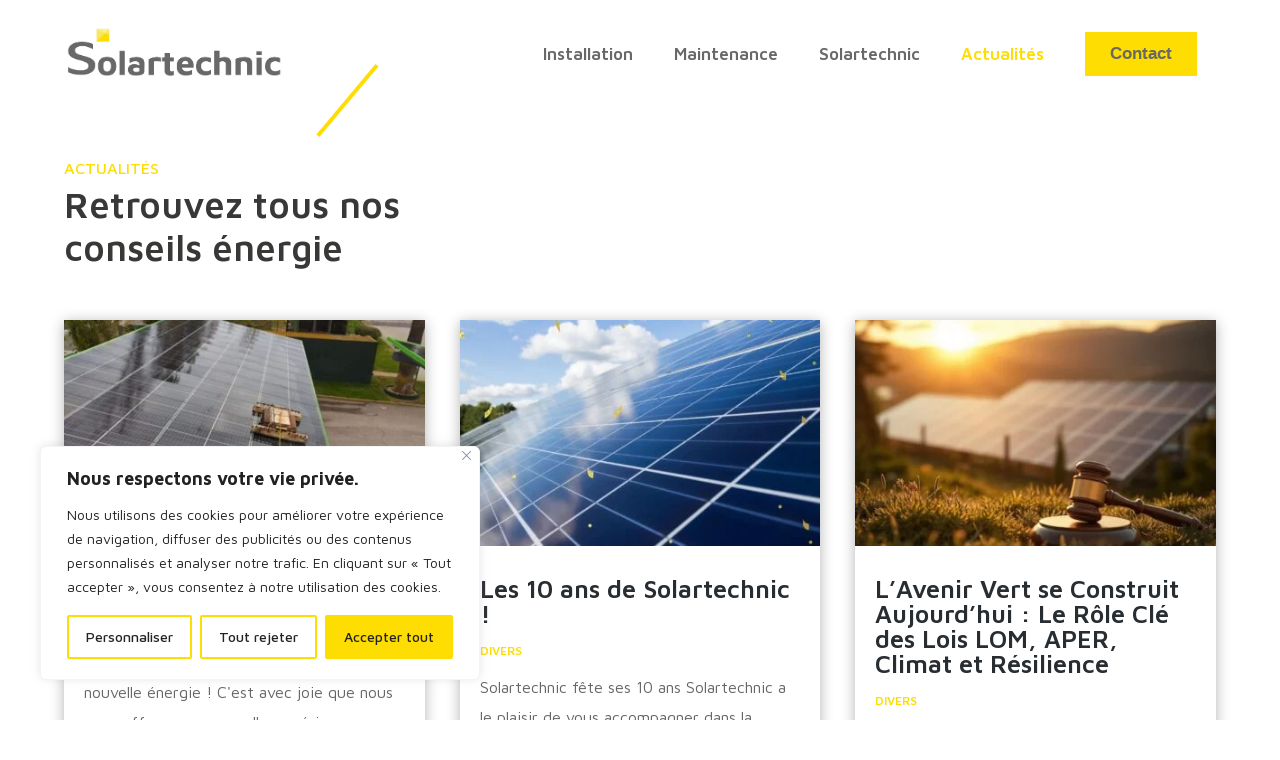

--- FILE ---
content_type: text/css; charset=UTF-8
request_url: https://solartechnic-sas.fr/wp-content/cache/min/1/wp-content/et-cache/299/et-divi-dynamic-tb-342-tb-264-299-late.css?ver=1760447863
body_size: 23
content:
@font-face{font-family:ETmodules;font-display:swap;src:url(//solartechnic-sas.fr/wp-content/themes/Divi/core/admin/fonts/modules/social/modules.eot);src:url(//solartechnic-sas.fr/wp-content/themes/Divi/core/admin/fonts/modules/social/modules.eot?#iefix) format("embedded-opentype"),url(//solartechnic-sas.fr/wp-content/themes/Divi/core/admin/fonts/modules/social/modules.woff) format("woff"),url(//solartechnic-sas.fr/wp-content/themes/Divi/core/admin/fonts/modules/social/modules.ttf) format("truetype"),url(//solartechnic-sas.fr/wp-content/themes/Divi/core/admin/fonts/modules/social/modules.svg#ETmodules) format("svg");font-weight:400;font-style:normal}

--- FILE ---
content_type: text/css; charset=UTF-8
request_url: https://solartechnic-sas.fr/wp-content/et-cache/299/et-core-unified-299.min.css?ver=1769440646
body_size: 173
content:
.et_pb_menu_0_tb_header.et_pb_menu ul .cta a{display:inline-block;padding:10px 30px!important;background:#fedd03}.et_header_style_left #et-top-navigation nav>ul>li>a{padding-bottom:10px!important}.centrer{display:flex;flex-direction:column;justify-content:center;display:-webkit-box;display:-webkit-flex;display:-moz-box;display:-ms-flexbox;-webkit-box-orient:vertical;-webkit-box-direction:normal;-webkit-flex-direction:column;-moz-box-orient:vertical;-moz-box-direction:normal;-ms-flex-direction:column;-webkit-box-pack:center;-webkit-justify-content:center;-moz-box-pack:center;-ms-flex-pack:center}@media only screen and (max-width :980px){.inverser{display:-webkit-flex;display:-ms-flex;display:flex;-webkit-flex-direction:column-reverse;-ms-flex-direction:column-reverse;flex-direction:column-reverse}}@media only screen and (min-width:479px) and (max-width :980px){.tablet-two-cols .et_pb_column{width:50%!important}.tablet-three-cols .et_pb_column{width:33.33%!important}}@media screen and (max-width:479px){.phone-two-cols .et_pb_column{width:50%!important}}

--- FILE ---
content_type: text/css; charset=UTF-8
request_url: https://solartechnic-sas.fr/wp-content/et-cache/299/et-core-unified-tb-342-tb-264-deferred-299.min.css?ver=1769440646
body_size: 465
content:
.et_pb_section_0_tb_footer{overflow-x:visible;overflow-y:visible;z-index:99999;position:relative}.et_pb_section_0_tb_footer.et_pb_section{padding-top:0px;padding-bottom:0px}.et_pb_row_0_tb_footer.et_pb_row{padding-bottom:0px!important;padding-bottom:0px}.et_pb_row_0_tb_footer,body #page-container .et-db #et-boc .et-l .et_pb_row_0_tb_footer.et_pb_row,body.et_pb_pagebuilder_layout.single #page-container #et-boc .et-l .et_pb_row_0_tb_footer.et_pb_row,body.et_pb_pagebuilder_layout.single.et_full_width_page #page-container #et-boc .et-l .et_pb_row_0_tb_footer.et_pb_row,.et_pb_row_1_tb_footer,body #page-container .et-db #et-boc .et-l .et_pb_row_1_tb_footer.et_pb_row,body.et_pb_pagebuilder_layout.single #page-container #et-boc .et-l .et_pb_row_1_tb_footer.et_pb_row,body.et_pb_pagebuilder_layout.single.et_full_width_page #page-container #et-boc .et-l .et_pb_row_1_tb_footer.et_pb_row{width:90%}.et_pb_divider_0_tb_footer{position:absolute!important;top:-47px;bottom:auto;right:-210%;left:auto;transform:rotateX(0deg) rotateY(0deg) rotateZ(130deg)}.et_pb_divider_0_tb_footer:before{border-top-color:#fedd03;border-top-width:5px}.et_pb_image_0_tb_footer{max-width:60%;text-align:center}.et_pb_image_0_tb_footer .et_pb_image_wrap{display:block}.et_pb_text_0_tb_footer{font-weight:300;font-size:15px;padding-bottom:10px!important;margin-bottom:0px!important;max-width:180px}.et_pb_text_1_tb_footer,.et_pb_text_3_tb_footer,.et_pb_text_5_tb_footer{line-height:2em;text-transform:uppercase;font-size:17px;line-height:2em;margin-bottom:20px!important}.et_pb_text_2_tb_footer,.et_pb_text_4_tb_footer,.et_pb_text_6_tb_footer{line-height:2em;font-weight:300;font-size:15px;line-height:2em}.et_pb_text_6_tb_footer.et_pb_text a,.et_pb_text_7_tb_footer.et_pb_text a{color:#383837!important}ul.et_pb_social_media_follow_0_tb_footer a.icon{border-radius:1px 1px 1px 1px}ul.et_pb_social_media_follow_0_tb_footer a{border-width:1px;border-color:#FEDD03}.et_pb_social_media_follow_0_tb_footer li.et_pb_social_icon a.icon:before{color:#383837}.et_pb_text_7_tb_footer{font-weight:300;font-size:16px}.et_pb_text_7_tb_footer a{text-decoration:underline}.et_pb_text_0_tb_footer.et_pb_module{margin-left:auto!important;margin-right:auto!important}@media only screen and (min-width:981px){.et_pb_divider_0_tb_footer{width:30%}}@media only screen and (max-width:980px){.et_pb_divider_0_tb_footer{width:30%;top:-47px;bottom:auto;right:0%;left:auto;transform:translateX(0px) translateY(0px) rotateX(0deg) rotateY(0deg) rotateZ(130deg)}body.logged-in.admin-bar .et_pb_divider_0_tb_footer{top:-47px}.et_pb_image_0_tb_footer .et_pb_image_wrap img{width:auto}}@media only screen and (max-width:767px){.et_pb_divider_0_tb_footer{width:20%;top:-47px;bottom:auto;right:-5%;left:auto;transform:translateX(0px) translateY(0px) rotateX(0deg) rotateY(0deg) rotateZ(130deg)}body.logged-in.admin-bar .et_pb_divider_0_tb_footer{top:-47px}.et_pb_image_0_tb_footer .et_pb_image_wrap img{width:auto}}

--- FILE ---
content_type: text/css; charset=UTF-8
request_url: https://solartechnic-sas.fr/wp-content/et-cache/299/et-divi-dynamic-tb-342-tb-264-299-late.css
body_size: 18
content:
@font-face{font-family:ETmodules;font-display:block;src:url(//solartechnic-sas.fr/wp-content/themes/Divi/core/admin/fonts/modules/social/modules.eot);src:url(//solartechnic-sas.fr/wp-content/themes/Divi/core/admin/fonts/modules/social/modules.eot?#iefix) format("embedded-opentype"),url(//solartechnic-sas.fr/wp-content/themes/Divi/core/admin/fonts/modules/social/modules.woff) format("woff"),url(//solartechnic-sas.fr/wp-content/themes/Divi/core/admin/fonts/modules/social/modules.ttf) format("truetype"),url(//solartechnic-sas.fr/wp-content/themes/Divi/core/admin/fonts/modules/social/modules.svg#ETmodules) format("svg");font-weight:400;font-style:normal}